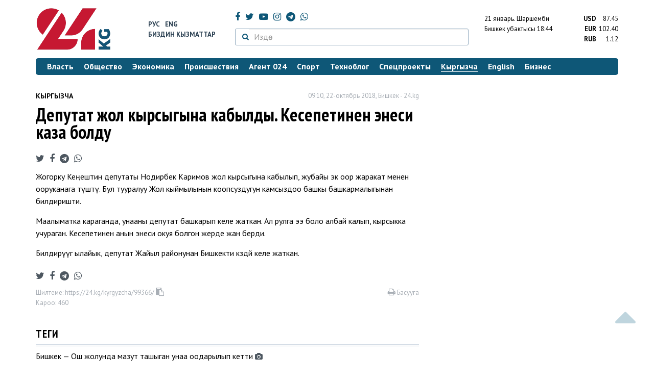

--- FILE ---
content_type: text/html; charset=UTF-8
request_url: https://24.kg/kyrgyzcha/99366_deputat_jol_kyirsyigyina_kabyildyi_kesepetinen_enesi_kaza_boldu/
body_size: 12397
content:
<!DOCTYPE html> <html lang="ky-KG"> <head> <meta charset="UTF-8"> <meta name="csrf-param" content="_csrf">
<meta name="csrf-token" content="gMfK4Jg5o2ngdI58-98K4oWvmggijC6EhO8mmq4HKsPJsoyR4Q7NUYREz0y8nTnS9vbTXBvaTezU2mXC5211lA=="> <script async src="https://www.googletagmanager.com/gtag/js?id=G-K616MXZCLM"></script> <script> window.dataLayer = window.dataLayer || []; function gtag(){dataLayer.push(arguments);} gtag('js', new Date()); gtag('config', 'G-K616MXZCLM'); </script> <title>Депутат жол кырсыгына кабылды. Кесепетинен энеси каза болду - | 24.KG</title> <meta http-equiv="X-UA-Compatible" content="IE=edge"> <meta name="viewport" content="width=device-width, initial-scale=1.0, minimum-scale=1.0, user-scalable=no"/> <meta name="format-detection" content="telephone=no"> <meta name="description" content="Жогорку Кеңештин депутаты Нодирбек Каримов жол кырсыгына кабылып, жубайы экөө оор жаракат менен ооруканага түштү. Бул тууралуу Жол кыймылынын коопсуздугун камсыздоо башкы башкармалыгынан билдиришти.">
<meta name="title" content="Депутат жол кырсыгына кабылды. Кесепетинен энеси каза болду
">
<meta property="og:description" content="Жогорку Кеңештин депутаты Нодирбек Каримов жол кырсыгына кабылып, жубайы экөө оор жаракат менен ооруканага түштү. Бул тууралуу Жол кыймылынын коопсуздугун камсыздоо башкы башкармалыгынан билдиришти.">
<meta property="og:title" content="Депутат жол кырсыгына кабылды. Кесепетинен энеси каза болду - | 24.KG">
<meta property="og:image" content="https://24.kg/files/media/151/151816.png">
<meta name="image_src" content="https://24.kg/files/media/151/151816.png">
<meta name="twitter:image:src" content="https://24.kg/files/media/151/151816.png">
<meta property="og:url" content="https://24.kg/kyrgyzcha/99366_deputat_jol_kyirsyigyina_kabyildyi_kesepetinen_enesi_kaza_boldu/">
<meta property="og:type" content="article">
<meta property="og:site_name" content="24.kg">
<meta property="article:publisher" content="https://www.facebook.com/www.24.kg">
<meta property="article:published_time" content="2018-10-22T09:10:00+06:00">
<meta property="article:modified_time" content="2018-10-22T09:10:32+06:00">
<meta property="article:section" content="Кыргызча">
<meta name="twitter:description" content="Жогорку Кеңештин депутаты Нодирбек Каримов жол кырсыгына кабылып, жубайы экөө оор жаракат менен ооруканага түштү. Бул тууралуу Жол кыймылынын коопсуздугун камсыздоо башкы башкармалыгынан билдиришти.">
<meta name="twitter:card" content="summary_large_image">
<meta name="twitter:site" content="@_24_kg">
<meta name="twitter:site:id" content="249014600">
<meta name="twitter:title" content="Депутат жол кырсыгына кабылды. Кесепетинен энеси каза болду
">
<meta name="googlebot" content="index">
<meta id="mref" name="referrer" content="origin">
<meta name="keywords" content="новости, новости Кыргызстана, новости Киргизии, Кыргызстан, Бишкек, новости Бишкека, Киргизия, важное, новости сегодня">
<meta name="yandex-verification" content="7ce61452432d0247">
<meta name="yandex-verification" content="ac9b98a71e767119">
<meta name="google-site-verification" content="EZHHOrSGaC9q4eF38uFeqq1kTts6aYeNxX_NCqwI2xE">
<meta property="fb:app_id" content="942470665830749">
<meta property="og:locale" content="ru_ru">
<link href="https://24.kg/kyrgyzcha/99366_deputat_jol_kyirsyigyina_kabyildyi_kesepetinen_enesi_kaza_boldu/amp/" rel="amphtml">
<link href="/assets/7a772a43/images/ico/apple-touch-icon.png" rel="apple-touch-icon" sizes="72x72">
<link type="image/png" href="/assets/7a772a43/images/ico/favicon-32x32.png" rel="icon" sizes="32x32">
<link type="image/png" href="/assets/7a772a43/images/ico/favicon-16x16.png" rel="icon" sizes="16x16">
<link href="/assets/7a772a43/images/ico/manifest.json" rel="manifest">
<link href="/assets/7a772a43/images/ico/safari-pinned-tab.svg" rel="mask-icon" color="#5bbad5">
<link href="/assets/7a772a43/images/ico/favicon.ico" rel="shortcut icon">
<link rel="msapplication-config" content="/assets/7a772a43/images/ico/browserconfig.xml">
<link rel="theme-color" content="#ffffff">
<link type="application/rss+xml" href="/oshskie_sobytija/rss/" title="Ошские события" rel="alternate">
<link type="application/rss+xml" href="/vybory/rss/" title="Выборы" rel="alternate">
<link type="application/rss+xml" href="/politika/rss/" title="Политика" rel="alternate">
<link type="application/rss+xml" href="/parlament/rss/" title="Парламент" rel="alternate">
<link type="application/rss+xml" href="/ekonomika/rss/" title="Экономика" rel="alternate">
<link type="application/rss+xml" href="/obschestvo/rss/" title="Общество" rel="alternate">
<link type="application/rss+xml" href="/ljudi_i_sudby/rss/" title="Люди и судьбы" rel="alternate">
<link type="application/rss+xml" href="/bishkek_24/rss/" title="Бишкек-24" rel="alternate">
<link type="application/rss+xml" href="/velikaja_pobeda/rss/" title="Великая Победа" rel="alternate">
<link type="application/rss+xml" href="/reportazhi/rss/" title="Репортажи" rel="alternate">
<link type="application/rss+xml" href="/kriminal/rss/" title="Криминал" rel="alternate">
<link type="application/rss+xml" href="/proisshestvija/rss/" title="Происшествия" rel="alternate">
<link type="application/rss+xml" href="/biznes_info/rss/" title="Бизнес" rel="alternate">
<link type="application/rss+xml" href="/sport/rss/" title="Спорт" rel="alternate">
<link type="application/rss+xml" href="/kadry/rss/" title="Кадры" rel="alternate">
<link type="application/rss+xml" href="/kultura/rss/" title="Культура" rel="alternate">
<link type="application/rss+xml" href="/pro_kino/rss/" title="Про кино" rel="alternate">
<link type="application/rss+xml" href="/tsentralnaja_azija/rss/" title="Центральная Азия" rel="alternate">
<link type="application/rss+xml" href="/sng/rss/" title="СНГ" rel="alternate">
<link type="application/rss+xml" href="/zdorove/rss/" title="Здоровье" rel="alternate">
<link type="application/rss+xml" href="/v_mire/rss/" title="В мире" rel="alternate">
<link type="application/rss+xml" href="/tehnoblog/rss/" title="Техноблог" rel="alternate">
<link type="application/rss+xml" href="/finansy/rss/" title="Финансы" rel="alternate">
<link type="application/rss+xml" href="/eaes/rss/" title="ЕАЭС" rel="alternate">
<link type="application/rss+xml" href="/vlast/rss/" title="Власть" rel="alternate">
<link type="application/rss+xml" href="/agent_024/rss/" title="Агент 024" rel="alternate">
<link type="application/rss+xml" href="/spetsproekty/rss/" title="Спецпроекты" rel="alternate">
<link href="https://fonts.googleapis.com/css?family=PT+Sans+Narrow:400,700|PT+Sans:400,400i,700,700i|PT+Serif:400,400i,700,700i&amp;amp;subset=cyrillic" rel="stylesheet">
<link href="/assets/368fcb76aa6d9a493e9d85942ee97cf2.css?v=1663139712" rel="stylesheet"> <script>window.yaContextCb = window.yaContextCb || []</script> <script src="https://yandex.ru/ads/system/context.js" async></script> </head> <body > <div class="topBanner hidden-print"> <div class="container"> <div id="85_w8" data-ox-phs='{"36":{"min":1200},"51":{"min":992,"max":1199},"52":{"min":768,"max":991},"53":{"max":767}}'></div> </div> </div> <div class="bottomBanner hidden-print"> <div class="container"> <a href="#" class="close-banner"><i class="fa fa-times-circle-o"></i></a> <div id="85_w9" data-ox-phs='{"133":{"min":1200},"134":{"min":992,"max":1199},"135":{"min":768,"max":991},"136":{"max":767}}'></div> </div> </div> <div class="side-banners hidden-print"> <div class="side-banners-item side-banners-left"> <div id="85_w10" data-ox-phs='{"129":{"min":1200},"130":{"min":992,"max":1199},"131":{"min":768,"max":991}}'></div> </div> <div class="side-banners-item side-banners-right"> <div id="85_w11" data-ox-phs='{"132":{"min":1200},"130":{"min":992,"max":1199},"131":{"min":768,"max":991}}'></div> </div> </div> <div class="container"> <header class="row hidden-print"> <div class="col-lg-2 col-md-2 col-sm-2 col-xs-5 logo"> <a href="/"> <img class="visible-lg visible-xs" src="/assets/7a772a43/images/logo.png" alt="www.24.kg - КЫРГЫЗСТАН"><img class="visible-md" src="/assets/7a772a43/images/logo-md.png" alt="www.24.kg - КЫРГЫЗСТАН"><img class="visible-sm" src="/assets/7a772a43/images/logo-sm.png" alt="www.24.kg - КЫРГЫЗСТАН"> </a> </div> <div class="col-lg-2 col-md-2 col-sm-2 lang hidden-xs"> <div> <a href="/">Рус</a> <a href="/english/">Eng</a> </div> <div><a href="/about/services.html">Биздин кызматтар</a></div> </div> <div class="col-lg-5 col-md-4 col-sm-4 hidden-xs socCont"> <div class="social"> <a target="_blank" href="https://www.facebook.com/www.24.kg/" rel="nofollow"><i class="fa fa-facebook" aria-hidden="true"></i></a> <a target="_blank" href="https://twitter.com/_24_kg" rel="nofollow"><i class="fa fa-twitter" aria-hidden="true"></i></a> <a target="_blank" href="https://www.youtube.com/channel/UCkKzgNm1_pyPPHKigI75MoQ" rel="nofollow"><i class="fa fa-youtube-play" aria-hidden="true"></i></a> <a target="_blank" href="https://www.instagram.com/24_kg/"><i class="fa fa-instagram" aria-hidden="true"></i></a> <a target="_blank" href="https://t.me/news24kg/"><i class="fa fa-telegram" aria-hidden="true"></i></a> <a target="_blank" href="https://wa.me/996555312024"><i class="fa fa-whatsapp" aria-hidden="true"></i></a> </div> <div class="search"> <form id="w12" action="/poisk_po_sajtu/" method="get"> <div class="input-group"> <span class="input-group-btn"> <button class="btn btn-default" type="submit"> <i class="fa fa-search" aria-hidden="true"></i> </button> </span>
<input type="text" id="searchform-text" class="form-control" name="SearchForm[text]" placeholder="Издөө"> </div> </form></div> </div> <div class="col-lg-3 col-md-4 col-sm-4 col-xs-7"> <div class="lang hidden-lg hidden-md hidden-sm"> <div> <a href="/">Рус</a> <a href="/english/">Eng</a> </div> <div><a href="/about/services.html">Биздин кызматтар</a></div> </div> <div class="row"> <div class="col-xs-7 col-sm-7 col-md-8 pdr-0"> <div class="weather"> <span class="hidden-xs"> 21 январь. <span style="text-transform: capitalize;"> шаршемби </span> </span> <span class="hidden-sm hidden-md hidden-lg"> 21 янв. <span style="text-transform: capitalize;"> шарш.. </span> </span><br/> <span class="hidden-sm hidden-xs">Бишкек убактысы</span> <span class="hidden-md hidden-lg">Убактысы</span> 18:44
<!-- --> </div> </div> <div class="col-xs-5 col-sm-5 col-md-4 pdl-0 text-right"> <div class="currency " id="currencies"> <div data="87.45"> <b>USD</b><span> 87.45 </span> </div> <div data="102.4"> <b>EUR</b><span> 102.40 </span> </div> <div data="1.12"> <b>RUB</b><span> 1.12 </span> </div> </div>
<div id="currencies_popover" style="display: none"> <table class="table-striped table-hover"> <tr> <td> <b>USD</b> </td> <td> <div> <span>87.45</span> </div> </td> </tr> <tr> <td> <b>EUR</b> </td> <td> <div> <span>102.40</span> </div> </td> </tr> <tr> <td> <b>RUB</b> </td> <td> <div> <span>1.12</span> </div> </td> </tr> <tr> <td> <b>KZT</b> </td> <td> <div> <span>0.17</span> </div> </td> </tr> <tr> <td> <b>UZS</b> </td> <td> <div> <span>0.01</span> </div> </td> </tr> </table>
</div> </div> </div> </div> </header> <nav class="navbar hidden-print" id="menu"> <div class="navbar-header"> <button type="button" class="navbar-toggle menuMenuButton"> <i class="fa fa-align-justify" aria-hidden="true"></i> Бөлүмдөр </button>
<button class="navbar-toggle pull-right searchButton"><i class="fa fa-search" aria-hidden="true"></i></button>
<div id="searchForm"> <div class="title"><i class="fa fa-search" aria-hidden="true"></i> Сайттан издөө <span class="close closeSearchForm"><i class="fa fa-times" aria-hidden="true"></i></span> </div> <form id="w13" action="/poisk_po_sajtu/" method="get">
<input type="text" id="searchform-text" class="form-control" name="SearchForm[text]" placeholder="Издөө"> <button type="submit" class="btn btn-default">Издөө</button> </form></div> </div> <div id="mainMenu"> <div class="title hidden-sm hidden-md hidden-lg"><i class="fa fa-bars" aria-hidden="true"></i> Бөлүмдөр <span class="close closeMainMenu"><i class="fa fa-times" aria-hidden="true"></i></span> </div> <ul class="nav navbar-nav"><li><a href="/vlast/"><span>Власть</span></a></li>
<li><a href="/obschestvo/"><span>Общество</span></a></li>
<li><a href="/ekonomika/"><span>Экономика</span></a></li>
<li><a href="/proisshestvija/"><span>Происшествия</span></a></li>
<li><a href="/agent_024/"><span>Агент 024</span></a></li>
<li><a href="/sport/"><span>Спорт</span></a></li>
<li><a href="/tehnoblog/"><span>Техноблог</span></a></li>
<li><a href="/spetsproekty/"><span>Спецпроекты</span></a></li>
<li class="active"><a href="/kyrgyzcha/"><span>Кыргызча</span></a></li>
<li><a href="/english/"><span>English</span></a></li>
<li><a href="/biznes_info/"><span>Бизнес</span></a></li></ul> </div><!-- /.navbar-collapse --> </nav> <div class="row"> <div class="col-xs-12"> <div id="85_w14" class="mgb20 hidden-print" data-ox-phs='{"37":{"min":1200},"54":{"min":992,"max":1199},"55":{"min":768,"max":991},"56":{"max":767}}'></div> <div id="85_w15" class="mgb20 hidden-print" data-ox-phs='{"112":{"min":1200},"113":{"min":992,"max":1199},"114":{"min":768,"max":991},"115":{"max":767}}'></div> </div> </div> <div class="row" id="content-wrapper"> <div class="col-sm-8 col-xs-12"> <script type="application/ld+json"> {"@context":"https:\/\/schema.org","@type":"BreadcrumbList","itemListElement":[{"@type":"ListItem","position":1,"name":"\u041a\u044b\u0440\u0433\u044b\u0437\u0447\u0430","item":"https:\/\/24.kg\/kyrgyzcha\/"},{"@type":"ListItem","position":2,"name":"\u0414\u0435\u043f\u0443\u0442\u0430\u0442 \u0436\u043e\u043b \u043a\u044b\u0440\u0441\u044b\u0433\u044b\u043d\u0430 \u043a\u0430\u0431\u044b\u043b\u0434\u044b. \u041a\u0435\u0441\u0435\u043f\u0435\u0442\u0438\u043d\u0435\u043d \u044d\u043d\u0435\u0441\u0438 \u043a\u0430\u0437\u0430 \u0431\u043e\u043b\u0434\u0443\n","item":"https:\/\/24.kg\/kyrgyzcha\/99366_deputat_jol_kyirsyigyina_kabyildyi_kesepetinen_enesi_kaza_boldu\/"}]} </script> <div itemscope itemtype="http://schema.org/NewsArticle" itemid="https://24.kg/kyrgyzcha/99366_deputat_jol_kyirsyigyina_kabyildyi_kesepetinen_enesi_kaza_boldu/"> <meta itemprop="dateModified" content="2018-10-22\"/> <meta itemprop="headline" content="Депутат жол кырсыгына кабылды. Кесепетинен энеси каза болду
"/> <div class="row"> <div itemprop="articleSection" class="col-xs-4 newsCat"> <a href="/kyrgyzcha/"> Кыргызча </a> </div> <div class="col-xs-8 text-right newsDate hidden-xs"><span itemprop='datePublished' content='2018-10-22\'>09:10, 22-октябрь 2018</span>, Бишкек - <span itemprop='publisher' itemscope itemtype='http://schema.org/Organization'><span itemprop='name'>24.kg</span><meta itemprop='address' content='720001, Республика Кыргызстан, г. Бишкек, ул.Манасчы Сагымбая, 77'><meta itemprop='telephone' content='+996 (312) 66-01-88'><span itemprop='logo' itemscope itemtype='http://schema.org/ImageObject'><link itemprop='contentUrl' href='https://24.kg/assets/7a772a43/images/logo.png'><link itemprop='url' href='https://24.kg/assets/7a772a43/images/logo.png'></span></span></div> </div> <h1 itemprop="name" class="newsTitle">Депутат жол кырсыгына кабылды. Кесепетинен энеси каза болду
</h1> <div class="row"> <div class="col-xs-12 newsDate hidden-sm hidden-md hidden-lg"><span itemprop='datePublished' content='2018-10-22\'>09:10, 22-октябрь 2018</span>, Бишкек - <span itemprop='publisher' itemscope itemtype='http://schema.org/Organization'><span itemprop='name'>24.kg</span><meta itemprop='address' content='720001, Республика Кыргызстан, г. Бишкек, ул.Манасчы Сагымбая, 77'><meta itemprop='telephone' content='+996 (312) 66-01-88'><span itemprop='logo' itemscope itemtype='http://schema.org/ImageObject'><link itemprop='contentUrl' href='https://24.kg/assets/7a772a43/images/logo.png'><link itemprop='url' href='https://24.kg/assets/7a772a43/images/logo.png'></span></span></div> </div> <span itemprop='image' itemscope itemtype='http://schema.org/ImageObject'>
<meta itemprop='width' content='750'/>
<meta itemprop='height' content='565'/>
<link itemprop='contentUrl' href='https://24.kg/files/media/151/151816.png'/>
<link itemprop='url' href='https://24.kg/files/media/151/151816.png'/>
</span>
<noindex> <div class="row hidden-print"> <div class="col-xs-12 social social-links"> <a rel="nofollow" target="_blank" href="https://twitter.com/intent/tweet?text=Депутат жол кырсыгына кабылды. Кесепетинен энеси каза болду
&url=https://24.kg/kyrgyzcha/99366/"><i class="fa fa-twitter" aria-hidden="true"></i></a> <a rel="nofollow" target="_blank" href="https://www.facebook.com/dialog/feed?app_id=942470665830749&redirect_uri=https://24.kg/kyrgyzcha/99366/&link=https://24.kg/kyrgyzcha/99366/"><i class="fa fa-facebook" aria-hidden="true"></i></a> <a rel="nofollow" target="_blank" href="https://telegram.me/share/url?url=https://24.kg/kyrgyzcha/99366/&text=Депутат жол кырсыгына кабылды. Кесепетинен энеси каза болду
"><i class="fa fa-telegram" aria-hidden="true"></i></a> <a rel="nofollow" target="_blank" href="https://wa.me/?text=https://24.kg/kyrgyzcha/99366/"><i class="fa fa-whatsapp" aria-hidden="true"></i></a> </div> </div>
</noindex> <div class="cont" itemprop="articleBody"> <p><span>Жогорку Кеңештин депутаты Нодирбек Каримов жол кырсыгына кабылып, жубайы экөө оор жаракат менен ооруканага түштү. Бул тууралуу Жол кыймылынын коопсуздугун камсыздоо башкы башкармалыгынан билдиришти.</span></p>
<p><span>Маалыматка караганда, унааны депутат башкарып келе жаткан. Ал&nbsp;рулга ээ&nbsp;боло албай калып, кырсыкка учураган. Кесепетинен анын энеси окуя болгон жерде жан берди.</span></p>
<p><span>Билдирүүгө ылайык, депутат Жайыл районунан Бишкекти көздөй келе жаткан. </span></p> </div>
<noindex> <div class="row hidden-print"> <div class="col-xs-12 social social-links"> <a rel="nofollow" target="_blank" href="https://twitter.com/intent/tweet?text=Депутат жол кырсыгына кабылды. Кесепетинен энеси каза болду
&url=https://24.kg/kyrgyzcha/99366/"><i class="fa fa-twitter" aria-hidden="true"></i></a> <a rel="nofollow" target="_blank" href="https://www.facebook.com/dialog/feed?app_id=942470665830749&redirect_uri=https://24.kg/kyrgyzcha/99366/&link=https://24.kg/kyrgyzcha/99366/"><i class="fa fa-facebook" aria-hidden="true"></i></a> <a rel="nofollow" target="_blank" href="https://telegram.me/share/url?url=https://24.kg/kyrgyzcha/99366/&text=Депутат жол кырсыгына кабылды. Кесепетинен энеси каза болду
"><i class="fa fa-telegram" aria-hidden="true"></i></a> <a rel="nofollow" target="_blank" href="https://wa.me/?text=https://24.kg/kyrgyzcha/99366/"><i class="fa fa-whatsapp" aria-hidden="true"></i></a> </div> </div>
</noindex> <div class="row mgb30 hidden-print"> <div class="col-xs-12 col-sm-8 newsLink">Шилтеме: <span id="article-link">https://24.kg/kyrgyzcha/99366/</span> <a href="javascript:;" class="clipboard" data-clipboard-target="#article-link" data-title="Ссылка скопирована" style="font-size: 13px" ><i class="fa fa-clipboard"></i></a> <br/> Кароо: 460 </div> <div class="col-xs-12 col-sm-4 text-right newsPrintLink"> <a href="javascript:window.print();"><i class="fa fa-print" aria-hidden="true"></i> Басууга </a> </div> </div>
</div>
<div class="row"> <div class="col-lg-12"> <div id="85_w0" class="mgb40 hidden-print" data-ox-phs='{"50":{"min":1200},"93":{"min":992,"max":1199},"94":{"min":768,"max":991},"95":{"max":767}}'></div> </div>
</div>
<div class="row"> <div class="col-lg-12"> <div id="85_w1" class="mgb40 hidden-print" data-ox-phs='{"141":{"min":1200},"142":{"min":992,"max":1199},"143":{"min":768,"max":991},"144":{"max":767}}'></div> </div>
</div> <div class="row lineNews mgb40 hidden-print"> <div class="col-xs-12"> <div class="lineTitle"> Теги <div class="line" style="margin-bottom: 10px;"></div> </div> </div> <div class="col-xs-12"> <div class="one"> <div class="title"> <a data-pjax="0" href="/kyrgyzcha/357828_bishkek_oshjolunda_mazut_tashyigan_unaa_oodaryilyip_ketti/"><span>Бишкек&nbsp;&mdash; Ош&nbsp;жолунда мазут ташыган унаа оодарылып кетти
</span></a> <a data-pjax="0" href="/kyrgyzcha/357828_bishkek_oshjolunda_mazut_tashyigan_unaa_oodaryilyip_ketti/" title="фото"><i class="fa fa-camera" aria-hidden="true"></i></a> </div> </div> <div class="one"> <div class="title"> <a data-pjax="0" href="/kyrgyzcha/353106_bishkekte_tazalyik_ishkanasyinyin_kyizmatkerin_suzup_kachkan_aydoochu_karmaldyi/"><span>Бишкекте &laquo;Тазалык&raquo; ишканасынын кызматкерин, сүзүп качкан айдоочу кармалды
</span></a> <a data-pjax="0" href="/kyrgyzcha/353106_bishkekte_tazalyik_ishkanasyinyin_kyizmatkerin_suzup_kachkan_aydoochu_karmaldyi/" title="видео"><i class="fa fa-youtube-play" aria-hidden="true"></i></a> </div> </div> <div class="one"> <div class="title"> <a data-pjax="0" href="/kyrgyzcha/351275_saud_arabiyasyinda_avtobus_orttonup_kyirk_eki_zyiyaratchyi_kaza_boldu/"><span>Сауд Арабиясында автобус өрттөнүп, кырк эки зыяратчы каза болду
</span></a> <a data-pjax="0" href="/kyrgyzcha/351275_saud_arabiyasyinda_avtobus_orttonup_kyirk_eki_zyiyaratchyi_kaza_boldu/" title="фото"><i class="fa fa-camera" aria-hidden="true"></i></a> </div> </div> <div class="one"> <div class="title"> <a data-pjax="0" href="/kyrgyzcha/349081_kar_jaashyinan_ulam_too-ashuuda_iri_jol_kyirsyigyi_boldu/"><span>Кар жаашынан улам Төө-Ашууда ири жол кырсыгы болду
</span></a> <a data-pjax="0" href="/kyrgyzcha/349081_kar_jaashyinan_ulam_too-ashuuda_iri_jol_kyirsyigyi_boldu/" title="видео"><i class="fa fa-youtube-play" aria-hidden="true"></i></a> </div> </div> <div class="one"> <div class="title"> <a data-pjax="0" href="/kyrgyzcha/348097_bishkekte_3jashtagyi_naristeni_suzgon_adam_ubaktyiluu_karmoochu_jayga_kirgizildi/"><span>Бишкекте 3&nbsp;жаштагы наристени сүзгөн адам убактылуу кармоочу жайга киргизилди
</span></a> </div> </div> <div class="one"> <div class="title"> <a data-pjax="0" href="/kyrgyzcha/347857_7-aprel_kochosundogu_kyirsyik_juk_tashuuchu_unaa_biyiktiktegi_tosmonu_kulattyi/"><span>7-Апрель көчөсүндөгү кырсык: Жүк ташуучу унаа бийиктиктеги тосмону кулатты
</span></a> <a data-pjax="0" href="/kyrgyzcha/347857_7-aprel_kochosundogu_kyirsyik_juk_tashuuchu_unaa_biyiktiktegi_tosmonu_kulattyi/" title="видео"><i class="fa fa-youtube-play" aria-hidden="true"></i></a> </div> </div> <div class="one"> <div class="title"> <a data-pjax="0" href="/kyrgyzcha/346558_bishkektin_borborunda_janyi_elektrobus_menen_jenil_unaa_kagyishtyi/"><span>Бишкектин борборунда жаңы электробус менен жеңил унаа кагышты
</span></a> <a data-pjax="0" href="/kyrgyzcha/346558_bishkektin_borborunda_janyi_elektrobus_menen_jenil_unaa_kagyishtyi/" title="видео"><i class="fa fa-youtube-play" aria-hidden="true"></i></a> </div> </div> <div class="one"> <div class="title"> <a data-pjax="0" href="/kyrgyzcha/346303_kayguul_kyizmatyi_aylanma_joldo_oodaryilgan_juk_tashuuchu_unaanyin_aydoochusun_tabyishtyi/"><span>Кайгуул кызматы айланма жолдо оодарылган жүк ташуучу унаанын айдоочусун табышты
</span></a> <a data-pjax="0" href="/kyrgyzcha/346303_kayguul_kyizmatyi_aylanma_joldo_oodaryilgan_juk_tashuuchu_unaanyin_aydoochusun_tabyishtyi/" title="видео"><i class="fa fa-youtube-play" aria-hidden="true"></i></a> </div> </div> <div class="one"> <div class="title"> <a data-pjax="0" href="/kyrgyzcha/345857_bishkektin_chyingyiz_aytmatov_prospektisinde_ayaldyi_unaa_suzup_ketti/"><span>Бишкектин Чыңгыз Айтматов проспектисинде аялды унаа сүзүп кетти
</span></a> <a data-pjax="0" href="/kyrgyzcha/345857_bishkektin_chyingyiz_aytmatov_prospektisinde_ayaldyi_unaa_suzup_ketti/" title="видео"><i class="fa fa-youtube-play" aria-hidden="true"></i></a> </div> </div> <div class="one"> <div class="title"> <a data-pjax="0" href="/kyrgyzcha/344713_bishkektin_borborunda_kichi_avtobus_ospurumdu_suzup_ketti/"><span>Бишкектин борборунда кичи автобус өспүрүмдү сүзүп кетти
</span></a> <a data-pjax="0" href="/kyrgyzcha/344713_bishkektin_borborunda_kichi_avtobus_ospurumdu_suzup_ketti/" title="видео"><i class="fa fa-youtube-play" aria-hidden="true"></i></a> </div> </div> </div> </div>
<div class="row"> <div class="col-xs-12"> <div id="85_w2" class="mgb20 hidden-print" data-ox-phs='{"96":{"min":1200},"97":{"min":992,"max":1199},"98":{"min":768,"max":991},"99":{"max":767}}'></div> </div>
</div>
<div class="row"> <div class="col-xs-12"> <div id="85_w3" class="mgb20 hidden-print" data-ox-phs='{"100":{"min":1200},"101":{"min":992,"max":1199},"102":{"min":768,"max":991},"103":{"max":767}}'></div> </div>
</div> </div> <div class="col-sm-4 hidden-xs hidden-print"> <div id="85_w4" class="mgb40 hidden-print" data-ox-phs='{"47":{"min":1200},"84":{"min":992,"max":1199},"85":{"min":768,"max":991},"86":{"max":767}}'></div> <div id="85_w5" class="mgb40 hidden-print" data-ox-phs='{"48":{"min":1200},"87":{"min":992,"max":1199},"88":{"min":768,"max":991},"89":{"max":767}}'></div> <div id="scrollable-banners"> <div id="85_w6" class="mgb40 hidden-print" data-ox-phs='{"49":{"min":1200},"90":{"min":992,"max":1199},"91":{"min":768,"max":991},"92":{"max":767}}'></div><div id="85_w7" class="mgb40 hidden-print" data-ox-phs='{"137":{"min":1200},"138":{"min":992,"max":1199},"139":{"min":768,"max":991},"140":{"max":767}}'></div> </div> </div> </div> <div class="hidden-print">
<div class="row"> <div class="col-xs-12"> <div class="lineTitle"> Эң көп окулган жаңылыктар <div class="line"></div> </div> </div>
</div>
<div class="row blockNews"> <div class="row"> <div class="col-sm-3 col-xs-6 "> <a href="/kyrgyzcha/358396_aydoochuluk_kuboluktu_almashtyiruu_bugunku_kundo_emnelerdi_biluu_kerek/" class="title"> <img src="/thumbnails/023b4/a2a19/420337_w263_h198.jpg" alt="Айдоочулук күбөлүктү алмаштыруу: Бүгүнкү күндө эмнелерди билүү керек?
"> <span>Айдоочулук күбөлүктү алмаштыруу: Бүгүнкү күндө эмнелерди билүү керек?
</span> </a> </div> <div class="col-sm-3 col-xs-6 "> <a href="/kyrgyzcha/358392_kamchyibek_tashiev_kuroo_tarmagyin_teksheruunu_tapshyirdyi_emi_myiyzamsyizdyik_bolboyt/" class="title"> <img src="/thumbnails/b66e6/368c2/420336_w263_h198.jpg" alt="Камчыбек Ташиев күрөө тармагын текшерүүнү тапшырды: Эми мыйзамсыздык болбойт
"> <span>Камчыбек Ташиев күрөө тармагын текшерүүнү тапшырды: Эми мыйзамсыздык болбойт
</span> </a> </div> <div class="col-xs-12 visible-xs"></div> <div class="col-sm-3 col-xs-6 "> <a href="/kyrgyzcha/358343_koyuu_tumandan_ulam_manas_aba_maydanyinda_tort_kattam_toktotuldu/" class="title"> <img src="/thumbnails/bee6b/16e59/420335_w263_h198.jpg" alt="Коюу тумандан улам &amp;laquo;Манас&amp;raquo; аба майданында төрт каттам токтотулду
"> <span>Коюу тумандан улам &laquo;Манас&raquo; аба майданында төрт каттам токтотулду
</span> </a> </div> <div class="col-sm-3 col-xs-6 "> <a href="/kyrgyzcha/358405_transport_ministrinin_janyi_orun_basaryi_dayyindaldyi/" class="title"> <img src="/thumbnails/ad7f4/73a6c/420033_w263_h198.jpg" alt="Транспорт министринин жаңы орун басары дайындалды
"> <span>Транспорт министринин жаңы орун басары дайындалды
</span> </a> </div> <div class="col-xs-12 visible-xs"></div> </div> </div>
<div class="row hidden-xs hidden-sm"> <div class="col-xs-12"> <!-- SVK-Native --> <script type="text/javascript" data-key="0314ae78de42f6db7888cb0aa9e0b80e"> (function(w, a) { (w[a] = w[a] || []).push({ 'script_key': '0314ae78de42f6db7888cb0aa9e0b80e', 'settings': { 'w': 16313 } }); if(!window['_SVKNative_embed']) { var node = document.createElement('script'); node.type = 'text/javascript'; node.async = true; node.src = '//widget.svk-native.ru/js/embed.js'; (document.getElementsByTagName('head')[0] || document.getElementsByTagName('body')[0]).appendChild(node); } else { window['_SVKNative_embed'].initWidgets(); } })(window, '_svk_n_widgets'); </script> <!-- /SVK-Native --> </div>
</div>
<div class="row hidden-md hidden-lg"> <div class="col-xs-12"> <!-- SVK-Native --> <script type="text/javascript" data-key="3b86e315ae7833fe33a2bcdc954aacee"> (function(w, a) { (w[a] = w[a] || []).push({ 'script_key': '3b86e315ae7833fe33a2bcdc954aacee', 'settings': { 'w': 16314 } }); if(!window['_SVKNative_embed']) { var node = document.createElement('script'); node.type = 'text/javascript'; node.async = true; node.src = '//widget.svk-native.ru/js/embed.js'; (document.getElementsByTagName('head')[0] || document.getElementsByTagName('body')[0]).appendChild(node); } else { window['_SVKNative_embed'].initWidgets(); } })(window, '_svk_n_widgets'); </script> <!-- /SVK-Native --> </div>
</div> </div> </div> <footer class="footer"> <div class="container"> <ul class="nav hidden-print"><li><a href="/vlast/">Власть</a></li>
<li><a href="/obschestvo/">Общество</a></li>
<li><a href="/ekonomika/">Экономика</a></li>
<li><a href="/proisshestvija/">Происшествия</a></li>
<li><a href="/sport/">Спорт</a></li>
<li><a href="/whatsapp/">Агент 024</a></li>
<li><a href="/tehnoblog/">Техноблог</a></li>
<li class="active"><a href="/kyrgyzcha/">Кыргызча</a></li>
<li><a href="/english/">English</a></li>
<li><a href="/biznes_info/">Бизнес</a></li>
<li><a href="/video/">Видео</a></li></ul> <div class="row"> <div class="col-lg-9 col-md-9 col-sm-8 col-xs-12"> <div class="contact"> <div><i class="fa fa-phone" aria-hidden="true"></i><span>Телефон <a href="callto://+996312660188">+996 (312) 66-01-88</a></span></div> <div><i class="fa fa-envelope" aria-hidden="true"></i><span>Кат куржуну <a href="mailto:info@24.kg">info@24.kg</a></span> </div> </div> </div> <div class="col-lg-3 col-md-3 col-sm-4 hidden-xs hidden-print text-right"> <a href="https://yandex.ru/cy?base=0&amp;host=24.kg"><img src="//www.yandex.ru/cycounter?24.kg" width="88" height="31" alt="Индекс цитирования" border="0"/></a>. <!-- Yandex.Metrika informer --> <a href="https://metrika.yandex.ru/stat/?id=22715299&amp;from=informer" target="_blank" rel="nofollow"><img src="//informer.yandex.ru/informer/22715299/3_0_FFFFFFFF_FFFFFFFF_0_pageviews" style="width:88px; height:31px; border:0;" alt="Яндекс.Метрика" title="Яндекс.Метрика: данные за сегодня (просмотры, визиты и уникальные посетители)"/></a> <!-- /Yandex.Metrika informer --> <!-- Yandex.Metrika counter --> <noscript> <div><img src="//mc.yandex.ru/watch/22715299" style="position:absolute; left:-9999px;" alt=""/> </div> </noscript> <!-- /Yandex.Metrika counter --> </div> </div> <div class="row copy"> <div class="col-xs-12"> «24.kg» МА. Баардык укуктар корголгон. Веб-сайтта жайгаштырылган маалыматтар жеке колдонуу үчүн гана. «24.kg» маалымат агентигинен кагаз жүзүндө уруксатсыз маалыматтарды таркатууга болбойт. +18 <br/><br/> Кыргызстан, 720001, г. Бишкек, ул.Манасчы Сагымбая, 77 +996 312 660188 </div> </div> </div> <div class="visible-xs"></div> </footer> <div id="scroller" class="hidden-print"> <i class="fa fa-caret-up"></i> </div> <div id="85_w16" class="flscrn" data-ox-phs='{"145":{"min":1200},"146":{"min":992,"max":1199},"147":{"min":768,"max":991},"148":{"max":767}}'></div> <div style="display:none;"> <script language="javascript" type="text/javascript"> java = "1.0"; java1 = "" + "refer=" + escape(document.referrer) + "&amp;page=" + escape(window.location.href); document.cookie = "astratop=1; path=/"; java1 += "&amp;c=" + (document.cookie ? "yes" : "now"); </script> <script language="javascript1.1" type="text/javascript"> java = "1.1"; java1 += "&amp;java=" + (navigator.javaEnabled() ? "yes" : "now"); </script> <script language="javascript1.2" type="text/javascript"> java = "1.2"; java1 += "&amp;razresh=" + screen.width + 'x' + screen.height + "&amp;cvet=" + (((navigator.appName.substring(0, 3) == "Mic")) ? screen.colorDepth : screen.pixelDepth); </script> <script language="javascript1.3" type="text/javascript">java = "1.3"</script> <script language="javascript" type="text/javascript"> java1 += "&amp;jscript=" + java + "&amp;rand=" + Math.random(); document.write("<a href='//www.net.kg/stat.php?id=1839&amp;fromsite=1839' target='_blank'>" + "<img src='//www.net.kg/img.php?id=1839&amp;" + java1 + "' border='0' alt='WWW.NET.KG' width='0' height='0' /></a>"); </script> <noscript> <a href='//www.net.kg/stat.php?id=1839&amp;fromsite=1839' target='_blank'><img src="//www.net.kg/img.php?id=1839" border='0' alt='WWW.NET.KG' width='0' height='0'/></a> </noscript> </div> <div class="widget-last-news" data-state="closed"> <div class="container widget-last-news-inner"> <div class="row lineNews"> <div class="hidden-xs hidden-sm col-md-2"> <div class="lineTitle"> <a href="/">Жаңылыктар</a> </div> </div> <div class="col-xs-12 col-md-10"> <a href="#" title="Показать ещё" class="widget-last-news-toggler fa fa-angle-down"></a> <div class="widget-last-news-list"> <div class="lineDate"> 21-январь, шаршемби </div> <div class="one"> <div class="time">17:38</div> <div class="title"> <a data-pjax="0" href="/kyrgyzcha/358775_22-yanvarga_karata_aba_yirayyi/" class="title-link"> <span class="full">22-январга карата аба ырайы
</span> <span class="short">22-январга карата аба ырайы
</span> </a> </div> </div> <div class="one"> <div class="time">17:32</div> <div class="title"> <a data-pjax="0" href="/kyrgyzcha/358773_kyirgyiz_madaniyatyi_jana_adabiyatyi_oor_jogotuuga_uchuradyi_omor_sooronov_duyno_saldyi/" class="title-link"> <span>Кыргыз маданияты жана адабияты оор жоготууга учурады. Омор Сооронов дүйнө салды
</span> </a> </div> </div> <div class="one"> <div class="time">17:13</div> <div class="title"> <a data-pjax="0" href="/kyrgyzcha/358766_shashyilyish_bildiruu_ashuularda_kar_kochku_tushuusu_kutuluudo/" class="title-link"> <span>Шашылыш билдирүү! Ашууларда кар көчкү түшүүсү күтүлүүдө
</span> </a> </div> </div> <div class="one"> <div class="time">15:10</div> <div class="title"> <a data-pjax="0" href="/kyrgyzcha/358740_agrodialog2026_agroonor_jay_forumu_bishkekte_otot/" class="title-link"> <span>«АгроДиалог—2026» агроөнөр жай форуму Бишкекте өтөт
</span> </a> </div> </div> <div class="one"> <div class="time">14:29</div> <div class="title"> <a data-pjax="0" href="/kyrgyzcha/358736_talas_oblusunda_1milliard_somduk_buurchaktyi_kayra_ishtetuuchu_zavod_kurulat/" class="title-link"> <span>Талас облусунда 1 миллиард сомдук буурчакты кайра иштетүүчү завод курулат
</span> </a> </div> </div> <div class="one hidden-xs hidden-sm"> <div class="time">14:04</div> <div class="title"> <a data-pjax="0" href="/kyrgyzcha/358733_guljigit_alyikulov_dinamo-minsk_futbol_klubunun_oyunchusu_boldu/" class="title-link"> <span>Гүлжигит Алыкулов «Динамо-Минск» футбол клубунун оюнчусу болду
</span> </a> <a data-pjax="0" href="/kyrgyzcha/358733_guljigit_alyikulov_dinamo-minsk_futbol_klubunun_oyunchusu_boldu/" title="фото"><i class="fa fa-camera" aria-hidden="true"></i></a> </div> </div> <div class="one hidden-xs hidden-sm"> <div class="time">13:26</div> <div class="title"> <a data-pjax="0" href="/kyrgyzcha/358727_byiyyil_bishkekke_50min_darak_kochottorun_oturguzuu_plandalyip_jatat/" class="title-link"> <span>Быйыл Бишкекке 50 миң дарак көчөттөрүн отургузуу пландалып жатат
</span> </a> </div> </div> <div class="one hidden-xs hidden-sm"> <div class="time">13:14</div> <div class="title"> <a data-pjax="0" href="/kyrgyzcha/358722_daniyar_bapyishov_shaar_kuruu_jana_arhitektura_departamentinin_direktoru_boldu/" class="title-link"> <span>Данияр Бапышов шаар куруу жана архитектура департаментинин директору болду
</span> </a> </div> </div> <div class="one hidden-xs hidden-sm"> <div class="time">13:06</div> <div class="title"> <a data-pjax="0" href="/kyrgyzcha/358720_paydaluu_kenesh_chachtyin_agaruu_sebepteri_aytyildyi/" class="title-link"> <span>Пайдалуу кеңеш: Чачтын агаруу себептери айтылды
</span> </a> </div> </div> <div class="one hidden-xs hidden-sm"> <div class="time">12:28</div> <div class="title"> <a data-pjax="0" href="/kyrgyzcha/358713_erik_moldokulov_muftiydin_jalal-abad_oblusundagyi_okulu_bolup_dayyindaldyi/" class="title-link"> <span>Эрик Молдокулов муфтийдин Жалал-Абад облусундагы өкүлү болуп дайындалды
</span> </a> <a data-pjax="0" href="/kyrgyzcha/358713_erik_moldokulov_muftiydin_jalal-abad_oblusundagyi_okulu_bolup_dayyindaldyi/" title="фото"><i class="fa fa-camera" aria-hidden="true"></i></a> </div> </div> </div> </div> </div> </div> </div> <script src="/assets/cf237608c3250a952ef56665ce15299e.js?v=1663139711"></script>
<script src="/assets/be6abd9f/src/jquery.autocomplete.js?v=1654115673"></script>
<script src="//ox.24.kg/www/delivery/spcjs.php?id=2&amp;amp;target=_blank"></script>
<script src="/assets/ea6eda4/js/render.js?v=1570777467"></script>
<script>(function(i,s,o,g,r,a,m){i['GoogleAnalyticsObject']=r;i[r]=i[r]||function(){
(i[r].q=i[r].q||[]).push(arguments)},i[r].l=1*new Date();a=s.createElement(o),
m=s.getElementsByTagName(o)[0];a.async=1;a.src=g;m.parentNode.insertBefore(a,m)
})(window,document,'script','//www.google-analytics.com/analytics.js','ga');
ga('create', 'UA-29049490-1', 'auto');
ga('send', 'pageview');
ga('require', 'displayfeatures'); (function (d, w, c) { (w[c] = w[c] || []).push(function () { try { w.yaCounter22715299 = new Ya.Metrika({ id: 22715299, webvisor: true, clickmap: true, trackLinks: true, accurateTrackBounce: true }); } catch (e) { } }); var n = d.getElementsByTagName("script")[0], s = d.createElement("script"), f = function () { n.parentNode.insertBefore(s, n); }; s.type = "text/javascript"; s.async = true; s.src = (d.location.protocol == "https:" ? "https:" : "http:") + "//mc.yandex.ru/metrika/watch.js"; if (w.opera == "[object Opera]") { d.addEventListener("DOMContentLoaded", f, false); } else { f(); } })(document, window, "yandex_metrika_callbacks");</script>
<script>jQuery(function ($) { $('.social-links a').on('click', function(e){ e.preventDefault(); window.open($(this).attr('href'),'', 'menubar=no,toolbar=no,resizable=yes,scrollbars=yes,height=600,width=600'); });
jQuery('#w12').yiiActiveForm([{"id":"searchform-text","name":"text","container":".field-searchform-text","input":"#searchform-text","validate":function (attribute, value, messages, deferred, $form) {yii.validation.string(value, messages, {"message":"Искать по фразе must be a string.","skipOnEmpty":1});}}], []);
jQuery('#w13').yiiActiveForm([{"id":"searchform-text","name":"text","container":".field-searchform-text","input":"#searchform-text","validate":function (attribute, value, messages, deferred, $form) {yii.validation.string(value, messages, {"message":"Искать по фразе must be a string.","skipOnEmpty":1});}}], []);
});</script> <div id="css-loaded"></div> </body> </html>